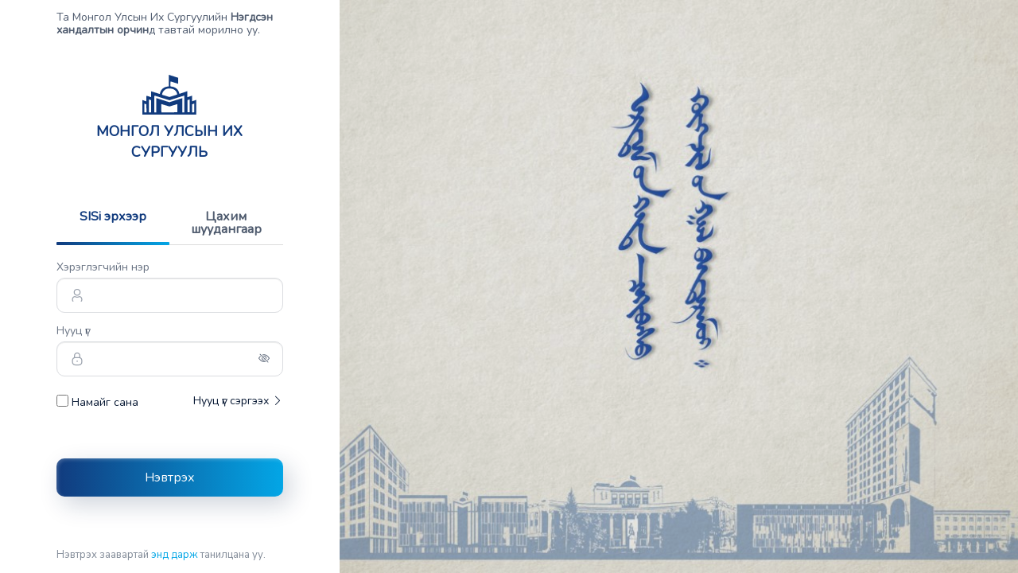

--- FILE ---
content_type: text/css
request_url: https://auth.num.edu.mn/oauth2/Content/Site.css
body_size: 4257
content:
@import url('https://fonts.googleapis.com/css2?family=Nunito+Sans&display=swap');
@import url('https://fonts.googleapis.com/css2?family=Nunito&display=swap');


body {
    display: flex;
    flex-direction: column;
    height: 100%;
    background-color: #F3F7FB;
    font-family: 'Nunito', sans-serif !important;
    font-size: 14px;
    line-height: 16px;
    color: rgba(6, 23, 50, 0.7);
    text-align: left;
    letter-spacing: normal;
}

.header {
    width: 100%;
    position: fixed;
    top: 0;
    left: 0;
    display: flex;
    justify-content: space-between;
    z-index: var(--z-fixed);
    transition: .5s;
    align-items: center;
    background: linear-gradient(90.07deg, #113B7E 0%, #03A6E6 100%);
    height: 48px;
}

    .header .navbar {
        padding: 0;
        position: relative;
        display: flex;
        box-shadow: 0px 0px 1px rgba(149, 157, 165, 0.3);
        width: 100%;
        margin: 0;
        align-items: center;
    }

.navbar .nav-container {
    flex-direction: row;
    list-style: none;
    display: flex;
    align-items: center;
}

.nav-icon {
    -webkit-box-align: center;
    margin: 1.0rem 0.0rem 0.6rem 1.2rem;
    text-align: center;
    align-items: center;
}

    .nav-icon svg {
        font-size: 1.25rem;
        color: #FFF;
    }

.nav-name {
    font-weight: normal;
    font-size: 16px;
    text-decoration: none;
    white-space: nowrap;
    text-align: left;
    color: #fff !important;
    margin-left: 20px;
    font-family: inherit;
    flex: auto;
    text-align: center;
}

.btn:active, .btn.active {
    box-shadow: none;
}

ol, ul {
    padding-left: 0rem;
}

p {
    font-size: 14px;
    line-height: 16px;
    color: rgba(6, 23, 50, 0.7);
}

h4 {
    color: #061732;
    font-weight: bold;
    font-size: 24px;
}

h6 {
    color: rgba(6, 23, 50, 0.5);
    font-weight: 600;
    font-size: 14px;
    line-height: 16px;
}

svg {
    color: rgba(6, 23, 50, 0.4);
}

#login {
    padding: 0px !important;
}

    #login .wrapper-left {
        height: 100vh;
        background-color: #ffffff;
        padding: 2vh 0;
        box-shadow: 8px 20px 30px rgba(13, 39, 80, 0.05);
    }

    #login .wrapper-right {
        padding: 0;
        height: 100vh;
        /*background-image: url('https://sisi.num.edu.mn/sisi_v4/modules/login/Content-num75/MUIS-building.jpg');*/
        background-image: url(../Image/cover.jpg);
        /* background-image: url('../Image/80(1).png');*/
        background-size: cover;
        background-position: center;
    }

        #login .wrapper-right .mask {
            filter: grayscale(30%);
            background-color: rgba(17, 59, 126, 0.05);
            height: 100%;
            width: 100%;
        }

.row {
    height: 100%;
}





/*.input-container {
    padding-bottom: 1em;
}*/

.left-inner-addon {
    position: relative;
}

    .left-inner-addon input {
        padding-left: 45px !important;
        height: auto;
        padding: 12px;
        border-radius: 10px;
        border: 1px solid #DADCE0;
    }

    .left-inner-addon svg {
        position: absolute;
        margin: 12px 16px;
        pointer-events: none;
        color: rgba(6, 23, 50, 0.4);
    }



/*
.left-and-right-inner-addon {
    position: relative;
}*/

.left-and-right-inner-addon input {
    padding-right: 35px !important;
    padding-left: 35px !important;
}

.left-and-right-inner-addon svg.left {
    position: absolute;
    padding: 12px 12px;
    pointer-events: none;
}

.left-and-right-inner-addon svg.right {
    position: absolute;
    right: 0px;
    padding: 12px 12px;
    pointer-events: none;
}


.right-inner-addon-b {
    position: relative;
}

    .right-inner-addon-b input {
        padding-right: 35px !important;
    }

    .right-inner-addon-b svg {
        position: absolute;
        right: 0px;
        padding: 9px 12px;
        pointer-events: none;
    }



/*#username {
    background-image: url(../Image/user.svg);
    background-repeat: no-repeat;
    background-position: 16px center;
    z-index: 100;
}

#password {
    background-image: url(../Image/pass.svg);
    background-repeat: no-repeat;
    background-position: 16px center;
}*/

.pass-input i {
    margin-top: -30px;
    right: 1.2em;
    cursor: pointer;
    position: absolute;
}

form {
    /*margin: calc(30%) 0;*/
    height: 100%;
    display: flex;
    justify-content: center;
    flex-direction: column;
}

.wrapper-left .form-signin {
    background: transparent !important;
    padding: 0;
    height: 100%;
}

.form-group-text {
    color: rgba(6, 23, 50, 0.6);
    font-weight: 500;
}

.welcome-text {
    position: absolute;
}

.help {
    /*width: 100%;
    position: absolute;*/
}

    .help a {
        color: #03A6E6;
    }




.wrapper-left .logo-img {
    width: 68px;
    margin: 8px auto !important;
    display: block;
    /*box-shadow: inset 1px 1px 5px rgba(255, 255, 255, 0.2);
    filter: drop-shadow(4px 4px 10px rgba(13, 39, 80, 0.15));*/
}

.wrapper-left .logo-text {
    font-weight: bold;
    font-size: 18px;
    line-height: 26px;
    align-items: center;
    text-align: center;
    text-transform: uppercase;
    color: #113B7E;
    margin-bottom: 5rem !important;
    /* box-shadow: inset 1px 1px 5px rgba(255, 255, 255, 0.2);
    filter: drop-shadow(4px 4px 10px rgba(13, 39, 80, 0.15));*/
}

.wrapper-left .form-signin .form-group .row {
    font-weight: 600;
    display: flex;
    align-items: center;
    text-align: center;
    color: rgba(6, 23, 50, 0.7);
}

.wrapper-left .form-signin .form-group .form-control {
    background: #FFFFFF;
    border: 1px solid #DADCE0;
    box-sizing: border-box;
    border-radius: 10px;
    padding: 12px 16px 12px 45px;
    height: auto !important;
    line-height: 18px !important;
    font-size: 14px !important;
}

.form-control {
    background: #FFFFFF;
    border: 1px solid #DADCE0;
    box-sizing: border-box;
    border-radius: 10px;
    padding: 12px 16px;
    height: auto !important;
    line-height: 18px !important;
    font-size: 14px !important;
}

.btn {
    padding: 16px;
    font-size: 16px;
    line-height: 16px;
    border-radius: 10px;
    border: none;
}

    .btn:hover {
        opacity: 0.8;
        /*box-shadow: 4px 4px 20px 0px #0D275014;*/
    }

.btn-primary {
    background: linear-gradient(90.07deg, #113B7E 0%, #03A6E6 100%) !important;
    box-shadow: 8px 10px 30px rgba(13, 39, 80, 0.2), inset 2px 2px 4px rgba(255, 255, 255, 0.2);
    color: #FFFFFF !important;
    width: 100%;
}

.btn-light {
    width: 100%;
    background-color: rgb(239, 239, 239);
    line-height: 16px;
    color: rgb(239, 239, 239) !important;
}

.btn-link {
    /*color: #113B7E;*/
    background: linear-gradient(90.07deg, #113B7E 0%, #03A6E6 100%);
    -webkit-background-clip: text;
    -webkit-text-fill-color: transparent;
    justify-content: center;
}



#footer {
    font-family: 'Nunito Sans';
    font-style: normal;
    font-weight: normal;
    font-size: 13px;
    line-height: 18px;
    color: rgba(6, 23, 50, 0.5);
    align-items: center;
    text-align: left;
    bottom: 0;
    position: absolute;
    width: 100%;
}

/* Tabs panel */
.tabbable-panel {
    /* border: 1px solid #eee; */
    /*padding: 10px;*/
}

/* Default mode */
.tabbable-line > .nav-tabs {
    /*border: none;
    margin: 0px;*/
}

    .tabbable-line > .nav-tabs > li {
        width: 50%;
        height: 100%;
        border: 0;
        background: none !important;
    }

        .tabbable-line > .nav-tabs > li .line {
            width: 100%;
            background: linear-gradient(90.07deg, #113B7E 0%, #03A6E6 100%);
            border-radius: 1px;
            height: 3.5px;
            visibility: hidden;
            bottom: 0;
        }

        .tabbable-line > .nav-tabs > li > a {
            border: 0;
            margin-right: 0;
            color: rgba(6, 23, 50, 0.7);
            font-weight: 600;
            font-size: 16px;
            line-height: 16px;
            text-align: center;
            height: 50px;
            background: none !important;
            padding: 10px 0;
        }

            .tabbable-line > .nav-tabs > li > a > i {
                color: #a6a6a6;
            }

        /* .tabbable-line > .nav-tabs > li:hover > .line, .tabbable-line > .nav-tabs > li:hover > a {
            opacity: 0.8;
            visibility: visible;
        }*/
        .tabbable-line > .nav-tabs > li:hover > .line {
            opacity: 0.2;
            visibility: visible;
        }

        .tabbable-line > .nav-tabs > li.active:hover > .line, .tabbable-line > .nav-tabs > li.active:hover > a {
            opacity: 1;
            visibility: visible;
        }
        /*.tabbable-line > .nav-tabs > li.open > a, .tabbable-line > .nav-tabs > li:hover > a {
                border: 0;
                background: none !important;
            }*/
        .tabbable-line > .nav-tabs > li.open > a > i, .tabbable-line > .nav-tabs > li:hover > a > i {
            color: #a6a6a6;
        }

        .tabbable-line > .nav-tabs > li.active > .line {
            visibility: visible;
        }

        .tabbable-line > .nav-tabs > li.active > a {
            color: #113B7E;
            border: 0;
        }

.tabbable-line > .tab-content {
    padding: 1rem 0;
}

.tab-content .tab-body {
    height: 210px;
    padding: 1rem 0;
}

.portlet .tabbable-line > .tab-content {
    padding-bottom: 0;
}

/* Below tabs mode */

.tabbable-line.tabs-below > .nav-tabs > li {
    border-top: 4px solid transparent;
}

    .tabbable-line.tabs-below > .nav-tabs > li > a {
        margin-top: 0;
    }

    .tabbable-line.tabs-below > .nav-tabs > li:hover {
        border-bottom: 0;
        border-top: 4px solid #fbcdcf;
    }

    .tabbable-line.tabs-below > .nav-tabs > li.active {
        margin-bottom: -2px;
        border-bottom: 0;
        border-top: 4px solid #f3565d;
    }

.tabbable-line.tabs-below > .tab-content {
    margin-top: -10px;
    border-top: 0;
    border-bottom: 1px solid #eee;
    padding-bottom: 15px;
}

.tab-content .form-group a, .form-check-label {
    color: rgba(6, 23, 50, 1);
    font-weight: 500;
}

.form-check-input {
    height: 15px;
    width: 15px;
}

/*input[type=checkbox]:checked {
    content: " ";
    display: inline-block;
    visibility: visible;
}
    input[type=checkbox]:checked:after {
        content: "\2714";
        color: #FFF;
        font-size: 10px;
        background: linear-gradient( 90.07deg, #113B7E 0%, #03A6E6 100%);
    }*/

.form-group .form-check-input:checked ~ .form-check-label::before {
    background-color: GREEN !important;
}

.form-group .form-check-input:active ~ .form-check-label::before {
    background-color: #C8FFC8 !important;
}

input:-internal-autofill-selected {
    background-color: #fff !important;
}



.remind, .recovery {
    padding: 0;
    margin: 8px 0;
}

    .remind input, .recovery svg {
        vertical-align: text-top;
        margin: auto 0;
    }



@media only screen and (max-width: 768px) {
    body {
        font-family: 'Nunito', 'Nunito Sans', sans-serif !important;
        letter-spacing: normal;
    }

    .wrapper-left .form-signin {
        /* padding-right: 15px !important;
        padding-left: 15px !important;*/
    }
    /* form {
        margin: 10vh 0;
    }*/
    .wrapper-left .logo-text {
        font-size: 1em;
        line-height: 1.3em;
        margin-bottom: 3rem !important;
    }

    #footer, .welcome-text {
        font-size: 12px;
    }

    .wrapper-left .logo-img {
        width: 55px;
    }

    .pass-input i {
        margin-top: -3rem;
    }

    .tabbable-line > .nav-tabs > li > a {
        font-size: 15px;
    }

    .ver-code {
        width: 36px !important;
        height: 36px !important;
    }

    .stepper .completed .round-tab::after {
        color: #fff !important;
    }
}

@media (max-width: 1024px) and (min-width: 991px) {
    .col-sm-12 {
        width: 100%;
    }

    .col-sm-2 {
        width: 25%;
    }

    .col-sm-8 {
        width: 50%;
    }

    .hidden-sm {
        display: none !important;
    }

    /*form {
        margin: 60% 0;
    }*/
}


--- FILE ---
content_type: application/javascript
request_url: https://auth.num.edu.mn/oauth2/Scripts/md5.js
body_size: 3785
content:
/*
 * A JavaScript implementation of the RSA Data Security, Inc. MD5 Message
 * Digest Algorithm, as defined in RFC 1321.
 * Copyright (C) Paul Johnston 1999 - 2000.
 * Updated by Greg Holt 2000 - 2001.
 * See http://pajhome.org.uk/site/legal.html for details.
 */

/*
 * Convert a 32-bit number to a hex string with ls-byte first
 */
var hex_chr = "0123456789abcdef";
function rhex(num) {
    str = "";
    for (j = 0; j <= 3; j++)
        str += hex_chr.charAt((num >> (j * 8 + 4)) & 0x0F) +
            hex_chr.charAt((num >> (j * 8)) & 0x0F);
    return str;
}

/*
 * Convert a string to a sequence of 16-word blocks, stored as an array.
 * Append padding bits and the length, as described in the MD5 standard.
 */
function str2blks_MD5(str) {
    nblk = ((str.length + 8) >> 6) + 1;
    blks = new Array(nblk * 16);
    for (i = 0; i < nblk * 16; i++) blks[i] = 0;
    for (i = 0; i < str.length; i++)
        blks[i >> 2] |= str.charCodeAt(i) << ((i % 4) * 8);
    blks[i >> 2] |= 0x80 << ((i % 4) * 8);
    blks[nblk * 16 - 2] = str.length * 8;
    return blks;
}

/*
 * Add integers, wrapping at 2^32. This uses 16-bit operations internally
 * to work around bugs in some JS interpreters.
 */
function add(x, y) {
    var lsw = (x & 0xFFFF) + (y & 0xFFFF);
    var msw = (x >> 16) + (y >> 16) + (lsw >> 16);
    return (msw << 16) | (lsw & 0xFFFF);
}

/*
 * Bitwise rotate a 32-bit number to the left
 */
function rol(num, cnt) {
    return (num << cnt) | (num >>> (32 - cnt));
}

/*
 * These functions implement the basic operation for each round of the
 * algorithm.
 */
function cmn(q, a, b, x, s, t) {
    return add(rol(add(add(a, q), add(x, t)), s), b);
}
function ff(a, b, c, d, x, s, t) {
    return cmn((b & c) | ((~b) & d), a, b, x, s, t);
}
function gg(a, b, c, d, x, s, t) {
    return cmn((b & d) | (c & (~d)), a, b, x, s, t);
}
function hh(a, b, c, d, x, s, t) {
    return cmn(b ^ c ^ d, a, b, x, s, t);
}
function ii(a, b, c, d, x, s, t) {
    return cmn(c ^ (b | (~d)), a, b, x, s, t);
}

/*
 * Take a string and return the hex representation of its MD5.
 */
function MD5(str) {
    x = str2blks_MD5(str);
    var a = 1732584193;
    var b = -271733879;
    var c = -1732584194;
    var d = 271733878;

    for (i = 0; i < x.length; i += 16) {
        var olda = a;
        var oldb = b;
        var oldc = c;
        var oldd = d;

        a = ff(a, b, c, d, x[i + 0], 7, -680876936);
        d = ff(d, a, b, c, x[i + 1], 12, -389564586);
        c = ff(c, d, a, b, x[i + 2], 17, 606105819);
        b = ff(b, c, d, a, x[i + 3], 22, -1044525330);
        a = ff(a, b, c, d, x[i + 4], 7, -176418897);
        d = ff(d, a, b, c, x[i + 5], 12, 1200080426);
        c = ff(c, d, a, b, x[i + 6], 17, -1473231341);
        b = ff(b, c, d, a, x[i + 7], 22, -45705983);
        a = ff(a, b, c, d, x[i + 8], 7, 1770035416);
        d = ff(d, a, b, c, x[i + 9], 12, -1958414417);
        c = ff(c, d, a, b, x[i + 10], 17, -42063);
        b = ff(b, c, d, a, x[i + 11], 22, -1990404162);
        a = ff(a, b, c, d, x[i + 12], 7, 1804603682);
        d = ff(d, a, b, c, x[i + 13], 12, -40341101);
        c = ff(c, d, a, b, x[i + 14], 17, -1502002290);
        b = ff(b, c, d, a, x[i + 15], 22, 1236535329);

        a = gg(a, b, c, d, x[i + 1], 5, -165796510);
        d = gg(d, a, b, c, x[i + 6], 9, -1069501632);
        c = gg(c, d, a, b, x[i + 11], 14, 643717713);
        b = gg(b, c, d, a, x[i + 0], 20, -373897302);
        a = gg(a, b, c, d, x[i + 5], 5, -701558691);
        d = gg(d, a, b, c, x[i + 10], 9, 38016083);
        c = gg(c, d, a, b, x[i + 15], 14, -660478335);
        b = gg(b, c, d, a, x[i + 4], 20, -405537848);
        a = gg(a, b, c, d, x[i + 9], 5, 568446438);
        d = gg(d, a, b, c, x[i + 14], 9, -1019803690);
        c = gg(c, d, a, b, x[i + 3], 14, -187363961);
        b = gg(b, c, d, a, x[i + 8], 20, 1163531501);
        a = gg(a, b, c, d, x[i + 13], 5, -1444681467);
        d = gg(d, a, b, c, x[i + 2], 9, -51403784);
        c = gg(c, d, a, b, x[i + 7], 14, 1735328473);
        b = gg(b, c, d, a, x[i + 12], 20, -1926607734);

        a = hh(a, b, c, d, x[i + 5], 4, -378558);
        d = hh(d, a, b, c, x[i + 8], 11, -2022574463);
        c = hh(c, d, a, b, x[i + 11], 16, 1839030562);
        b = hh(b, c, d, a, x[i + 14], 23, -35309556);
        a = hh(a, b, c, d, x[i + 1], 4, -1530992060);
        d = hh(d, a, b, c, x[i + 4], 11, 1272893353);
        c = hh(c, d, a, b, x[i + 7], 16, -155497632);
        b = hh(b, c, d, a, x[i + 10], 23, -1094730640);
        a = hh(a, b, c, d, x[i + 13], 4, 681279174);
        d = hh(d, a, b, c, x[i + 0], 11, -358537222);
        c = hh(c, d, a, b, x[i + 3], 16, -722521979);
        b = hh(b, c, d, a, x[i + 6], 23, 76029189);
        a = hh(a, b, c, d, x[i + 9], 4, -640364487);
        d = hh(d, a, b, c, x[i + 12], 11, -421815835);
        c = hh(c, d, a, b, x[i + 15], 16, 530742520);
        b = hh(b, c, d, a, x[i + 2], 23, -995338651);

        a = ii(a, b, c, d, x[i + 0], 6, -198630844);
        d = ii(d, a, b, c, x[i + 7], 10, 1126891415);
        c = ii(c, d, a, b, x[i + 14], 15, -1416354905);
        b = ii(b, c, d, a, x[i + 5], 21, -57434055);
        a = ii(a, b, c, d, x[i + 12], 6, 1700485571);
        d = ii(d, a, b, c, x[i + 3], 10, -1894986606);
        c = ii(c, d, a, b, x[i + 10], 15, -1051523);
        b = ii(b, c, d, a, x[i + 1], 21, -2054922799);
        a = ii(a, b, c, d, x[i + 8], 6, 1873313359);
        d = ii(d, a, b, c, x[i + 15], 10, -30611744);
        c = ii(c, d, a, b, x[i + 6], 15, -1560198380);
        b = ii(b, c, d, a, x[i + 13], 21, 1309151649);
        a = ii(a, b, c, d, x[i + 4], 6, -145523070);
        d = ii(d, a, b, c, x[i + 11], 10, -1120210379);
        c = ii(c, d, a, b, x[i + 2], 15, 718787259);
        b = ii(b, c, d, a, x[i + 9], 21, -343485551);

        a = add(a, olda);
        b = add(b, oldb);
        c = add(c, oldc);
        d = add(d, oldd);
    }
    return rhex(a) + rhex(b) + rhex(c) + rhex(d);
}

function valid_js() {
    // anything that claims NS 4 or higher functionality better work
    if (navigator.userAgent.indexOf("Mozilla/") == 0) {
        return (parseInt(navigator.appVersion) >= 4);
    }
    return false;
}

function capLock(e) {
    var lce = new Array(31);
    var lcm = new Array(37);

    lce[48] = 81; lcm[48] = 1060;
    lce[49] = 87; lcm[49] = 1062;
    lce[50] = 69; lcm[50] = 1059;
    lce[51] = 82; lcm[51] = 1046;
    lce[52] = 84; lcm[52] = 1069;
    lce[53] = 89; lcm[53] = 1053;
    lce[54] = 85; lcm[54] = 1043;
    lce[55] = 73; lcm[55] = 1064;
    lce[56] = 79; lcm[56] = 1198;
    lce[57] = 80; lcm[57] = 1047;
    lce[58] = 123; lcm[58] = 1050;
    lce[59] = 93; lcm[59] = 1098;
    lce[60] = 125; lcm[60] = 1066;
    lce[61] = 65; lcm[61] = 1049;
    lce[62] = 83; lcm[62] = 1067;
    lce[63] = 68; lcm[63] = 1041;
    lce[64] = 70; lcm[64] = 1256;
    lce[65] = 71; lcm[65] = 1040;
    lce[66] = 72; lcm[66] = 1061;
    lce[67] = 74; lcm[67] = 1056;
    lce[68] = 75; lcm[68] = 1054;
    lce[69] = 76; lcm[69] = 1051;
    lce[70] = 34; lcm[70] = 1055;
    lce[71] = 58; lcm[71] = 1044;
    lce[72] = 90; lcm[72] = 1071;
    lce[73] = 88; lcm[73] = 1063;
    lce[74] = 67; lcm[74] = 1025;
    lce[75] = 86; lcm[75] = 1057;
    lce[76] = 66; lcm[76] = 1052;
    lce[77] = 78; lcm[77] = 1048;
    lce[78] = 77; lcm[78] = 1058;
    lcm[79] = 1068;
    lcm[80] = 1042;
    lcm[81] = 1070;
    lcm[82] = 1045;
    lcm[83] = 189; lcm[84] = 187;

    kc = e.keyCode ? e.keyCode : e.which;
    sk = e.shiftKey ? e.shiftKey : ((kc == 16) ? true : false);
    var isUpper;
    isUpper = false;

    for (i = 48; i < lce.length; i++) {
        if (kc == lce[i]) {
            isUpper = true;
            break;
        }
    }

    if (!isUpper)
        for (i = 48; i < lcm.length; i++) {
            if (kc == lcm[i]) {
                isUpper = true;
                break;
            }
        }
    if ((isUpper && !sk)) {
        $("#alert").html("<div class='alert alert-danger'>Caps Lock дарсан байна.</div>");
    }
    else
        $("#alert").html("");

}

function errscaner() {

}

--- FILE ---
content_type: image/svg+xml
request_url: https://auth.num.edu.mn/oauth2/Image/num-logo.svg
body_size: 7779
content:
<svg width="68" height="50" viewBox="0 0 68 50" fill="none" xmlns="http://www.w3.org/2000/svg">
<path fill-rule="evenodd" clip-rule="evenodd" d="M33.2361 7.22934V14.5183L32.7487 14.5795C32.4807 14.6131 31.7808 14.7249 31.1936 14.828C30.6064 14.9309 29.7709 15.132 29.3369 15.2748C28.9029 15.4176 28.2553 15.6706 27.8979 15.8369C27.5405 16.0034 26.9094 16.3622 26.4956 16.6343C26.0559 16.9235 25.4042 17.4853 24.9277 17.986C24.4792 18.4573 23.9636 19.0749 23.7819 19.3585C23.6002 19.642 23.2968 20.1873 23.1076 20.5703C22.9185 20.9532 22.6369 21.6635 22.4819 22.1485C22.3268 22.6336 22.1526 23.2708 22.0947 23.5643C22.0367 23.858 21.9524 24.0981 21.9074 24.0981C21.8623 24.0981 19.4391 23.3461 16.5226 22.427C13.6061 21.5079 11.1812 20.756 11.1338 20.756C11.0824 20.756 11.0477 22.2363 11.0477 24.433C11.0477 27.3353 11.0233 28.1011 10.9317 28.0677C10.8679 28.0444 9.58601 27.6389 8.08315 27.1664C6.58028 26.694 5.29568 26.2862 5.22837 26.2604C5.12848 26.2222 5.1061 26.878 5.1061 29.8384V33.4633L4.20093 33.1373C3.70313 32.9581 3.0242 32.7137 2.69231 32.5944C2.36041 32.4751 1.75464 32.2529 1.34615 32.1006C0.937666 31.9483 0.485822 31.7775 0.342109 31.7209C0.198395 31.6644 0.062573 31.618 0.0403846 31.618C0.0181963 31.618 0 35.754 0 40.809V50H33.8859H67.7719V40.7626C67.7719 31.7874 67.767 31.5252 67.5975 31.5252C67.5016 31.5252 67.2615 31.5933 67.0637 31.6767C66.866 31.7601 66.37 31.9534 65.9615 32.1064C65.5531 32.2593 64.9682 32.4787 64.6618 32.5941C64.3554 32.7094 63.7288 32.9466 63.2692 33.1212L62.4337 33.4385L62.4801 29.9055C62.5056 27.9625 62.5146 26.3428 62.4999 26.3063C62.4852 26.2698 62.1928 26.3392 61.85 26.4605C61.5073 26.5818 60.4122 26.9383 59.4165 27.2529C58.4208 27.5673 57.3659 27.9025 57.0723 27.9977L56.5385 28.1709V24.3606C56.5385 20.7697 56.5291 20.554 56.376 20.6136C56.2867 20.6484 55.1691 21.0302 53.8926 21.4622C52.6161 21.8941 50.5063 22.6061 49.2043 23.0446C47.9022 23.4831 46.7684 23.8776 46.6846 23.9214C46.5571 23.9879 46.5218 23.9296 46.4672 23.5621C46.4314 23.3208 46.2753 22.7265 46.1204 22.2416C45.9654 21.7566 45.6966 21.0565 45.5231 20.6859C45.3496 20.3153 44.9919 19.6941 44.7283 19.3056C44.4647 18.9171 43.9521 18.3011 43.5892 17.9368C43.2263 17.5725 42.6202 17.068 42.2422 16.8154C41.8643 16.5629 41.2186 16.1913 40.8073 15.9896C40.3961 15.788 39.6358 15.484 39.1177 15.3142C38.5995 15.1444 37.5299 14.893 36.7408 14.7557L35.306 14.5061L35.3502 11.3877C35.3745 9.67247 35.4015 8.2604 35.4102 8.24963C35.4189 8.23895 35.6539 8.30942 35.9325 8.40643C36.2111 8.50336 37.2328 8.83265 38.2029 9.13818C39.1731 9.44372 40.7188 9.92963 41.6379 10.2181C42.557 10.5065 43.6579 10.8649 44.0844 11.0145C44.5108 11.1641 44.8973 11.2865 44.9432 11.2865C44.9911 11.2865 45.0259 9.67906 45.025 7.5033L45.0237 3.72015L43.9806 3.3993C43.4071 3.22281 42.2692 2.86316 41.4523 2.60015C40.6353 2.33713 39.1731 1.86858 38.2029 1.55896C37.2328 1.24935 35.7915 0.787665 35 0.532917C34.2086 0.278261 33.4879 0.0407812 33.3985 0.00513136C33.2446 -0.0562347 33.2361 0.324681 33.2361 7.22934ZM36.5771 17.4302C37.0616 17.5341 37.73 17.702 38.0626 17.8031C38.3951 17.9044 39.0556 18.1787 39.5306 18.4127C40.0055 18.6467 40.6728 19.0723 41.0135 19.3585C41.3543 19.6447 41.843 20.1393 42.0997 20.4577C42.3563 20.776 42.6966 21.2971 42.8557 21.6157C43.0148 21.9343 43.2322 22.4151 43.3386 22.6841C43.4452 22.9532 43.6029 23.5287 43.6891 23.963C43.7754 24.3973 43.8237 24.7749 43.7964 24.8021C43.7692 24.8293 42.2976 25.3078 40.526 25.8654C38.7545 26.4229 37.0684 26.9605 36.7793 27.06C36.49 27.1597 35.7831 27.3911 35.2083 27.5744C34.525 27.7924 34.0752 27.8883 33.9086 27.8516C33.7685 27.8207 33.2779 27.6777 32.8183 27.5339C32.3588 27.39 31.6485 27.1692 31.2401 27.0431C30.8316 26.917 29.6409 26.5538 28.5942 26.236C27.5474 25.9182 26.3359 25.5408 25.9019 25.3973C25.4678 25.2538 25.0024 25.1119 24.8674 25.0821L24.6221 25.028L24.8742 24.1685C25.013 23.6958 25.2356 23.0372 25.3689 22.7049C25.5021 22.3726 25.7264 21.8922 25.8672 21.6373C26.008 21.3823 26.288 20.944 26.4893 20.6631C26.6907 20.3823 27.0482 19.9503 27.2838 19.7032C27.5195 19.4561 27.972 19.067 28.2895 18.8385C28.6069 18.6099 29.15 18.286 29.4964 18.1184C29.8427 17.9509 30.4184 17.727 30.7759 17.6207C31.1333 17.5144 31.6764 17.3825 31.9828 17.3274C32.2891 17.2724 32.7278 17.2114 32.9576 17.1919C33.1873 17.1724 33.8976 17.1756 34.5358 17.199C35.1857 17.2226 36.0838 17.3245 36.5771 17.4302ZM15.8753 26.2873C16.1562 26.3606 16.6993 26.5222 17.0822 26.6465C17.4652 26.7707 18.1754 26.9987 18.6605 27.1532C19.1456 27.3076 20.6913 27.7924 22.0955 28.2306C23.4997 28.6687 25.0663 29.1544 25.5769 29.3098C26.0875 29.4653 26.7978 29.6863 27.1552 29.8009C27.5126 29.9155 28.2228 30.1417 28.7334 30.3036C29.244 30.4655 30.6532 30.9077 31.865 31.2863L34.0681 31.9746L35.5321 31.5156C36.3372 31.2632 37.2885 30.9588 37.6459 30.8392C38.0033 30.7195 38.6926 30.4956 39.1777 30.3414C39.6628 30.1873 40.3939 29.9561 40.8024 29.8276C41.2109 29.6992 41.942 29.4669 42.4271 29.3113C42.9121 29.1557 44.5206 28.6478 46.0013 28.1825C47.4821 27.7172 49.4247 27.1067 50.3183 26.8259C51.2119 26.5451 52.0997 26.2585 52.2911 26.1889L52.6393 26.0627V31.3317C52.6393 34.2297 52.667 38.9889 52.7009 41.9078L52.7626 47.2149H51.5404H50.3183V38.2542V29.2935L50.063 29.3541C49.9225 29.3874 49.4526 29.5321 49.0186 29.6757C48.5846 29.8193 47.4148 30.1924 46.4191 30.505C45.4234 30.8176 43.8777 31.3028 42.9841 31.5834C42.0905 31.864 41.0043 32.2094 40.5703 32.351C40.1363 32.4927 39.3425 32.7473 38.8064 32.917C38.2702 33.0867 37.5391 33.3209 37.1817 33.4374C36.8243 33.5539 35.9808 33.823 35.3074 34.0354L34.083 34.4215L33.4506 34.263C33.1029 34.1758 32.6094 34.0311 32.3541 33.9414C32.0988 33.8517 31.4513 33.6438 30.9151 33.4793C30.379 33.3149 29.5643 33.0588 29.1048 32.9102C28.6452 32.7614 25.8745 31.8877 22.9475 30.9684C20.0205 30.0492 17.587 29.2971 17.5396 29.2971C17.4874 29.2971 17.4536 32.8168 17.4536 38.256V47.2149H16.2699H15.0862V36.6303C15.0862 27.2596 15.1022 26.0519 15.2255 26.0997C15.3021 26.1295 15.5945 26.2138 15.8753 26.2873ZM9.40182 31.345C10.0262 31.5523 10.652 31.7662 10.7924 31.8204L11.0477 31.9191V39.5669V47.2149H9.63196H8.21618V39.0915C8.21618 34.6237 8.22751 30.9682 8.24134 30.9682C8.25517 30.9682 8.77739 31.1378 9.40182 31.345ZM59.4629 39.0451V47.122H58.0471H56.6313V39.4646V31.8072L56.8866 31.7524C57.0271 31.7221 57.497 31.579 57.931 31.4344C58.3651 31.2898 58.8664 31.13 59.0451 31.0793C59.2238 31.0286 59.3909 30.9828 59.4165 30.9776C59.442 30.9724 59.4629 34.6028 59.4629 39.0451ZM65.1411 47.0914C65.1231 47.1094 64.517 47.1511 63.7942 47.1839L62.4801 47.2437V42.1865V37.1293L63.2924 36.8189C63.7393 36.6482 64.3346 36.4187 64.6154 36.3089L65.126 36.1092L65.15 41.5839C65.1631 44.595 65.1592 47.0734 65.1411 47.0914ZM3.43501 36.4988C3.92009 36.6798 4.49458 36.892 4.71154 36.9703L5.1061 37.1129L5.10629 39.3091C5.10638 40.517 5.13395 42.7899 5.16765 44.3601L5.22893 47.2149H3.84452H2.46021L2.48491 41.691C2.49846 38.6528 2.51935 36.1677 2.53133 36.1684C2.54321 36.1691 2.94993 36.3178 3.43501 36.4988ZM25.6698 37.2838C26.2314 37.4482 27.067 37.6976 27.5265 37.8382C27.9861 37.9787 28.8216 38.2292 29.3833 38.3949C29.945 38.5607 30.8014 38.8139 31.2865 38.9578C31.7716 39.1017 32.5995 39.3463 33.1263 39.5013L34.0841 39.7832L34.983 39.5064C35.4775 39.3542 36.3206 39.0988 36.8568 38.9388C37.3929 38.7787 38.2076 38.5341 38.6671 38.3952C39.1267 38.2563 39.9622 38.0057 40.5239 37.8382C41.0856 37.6707 41.8584 37.4382 42.2414 37.3214C42.6243 37.2047 43.1824 37.0409 43.4814 36.9575C43.7806 36.8742 44.0361 36.8189 44.0495 36.8347C44.0628 36.8505 44.0526 39.1648 44.0268 41.9776L43.9798 47.0917L36.8751 47.1533C32.9675 47.1872 28.4455 47.2149 26.8263 47.2149H23.8822L23.8655 41.9733L23.8489 36.7318L24.2488 36.8584C24.4686 36.9279 25.1081 37.1193 25.6698 37.2838Z" fill="#113B7E"/>
</svg>
